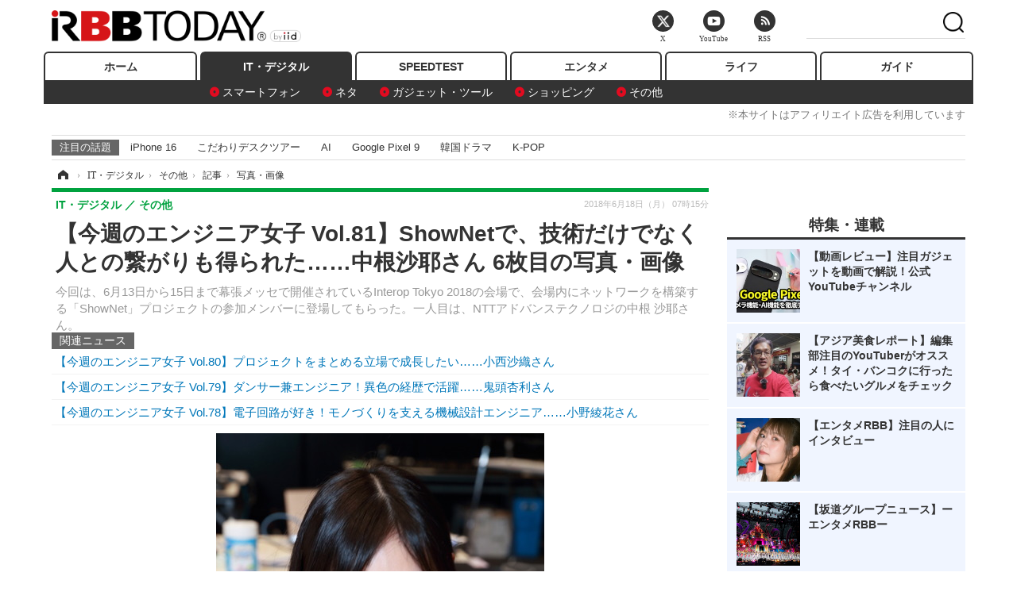

--- FILE ---
content_type: text/html; charset=utf-8
request_url: https://www.rbbtoday.com/article/img/2018/06/18/161343/603390.html
body_size: 12632
content:
<!doctype html>
<html lang="ja" prefix="og: http://ogp.me/ns#">
<head>
<meta charset="UTF-8">
<meta name="viewport" content="width=1170">
<meta property="fb:app_id" content="213710028647386">
<link rel="stylesheet" href="/base/css/a.css?__=2025061303">
<script type="text/javascript">
(function(w,k,v,k2,v2) {
  w[k]=v; w[k2]=v2;
  var val={}; val[k]=v; val[k2]=v2;
  (w.dataLayer=w.dataLayer||[]).push(val);
})(window, 'tpl_name', 'pages/image', 'tpl_page', 'image');
</script>
<script src="/base/scripts/jquery-2.1.3.min.js"></script>
<script type="text/javascript" async src="/base/scripts/a.min.js?__=2025061303"></script>




<!-- Facebook Pixel Code -->
<script>
!function(f,b,e,v,n,t,s){if(f.fbq)return;n=f.fbq=function(){n.callMethod?
n.callMethod.apply(n,arguments):n.queue.push(arguments)};if(!f._fbq)f._fbq=n;
n.push=n;n.loaded=!0;n.version='2.0';n.queue=[];t=b.createElement(e);t.async=!0;
t.src=v;s=b.getElementsByTagName(e)[0];s.parentNode.insertBefore(t,s)}(window,
document,'script','https://connect.facebook.net/en_US/fbevents.js');
fbq('init', '1665201680438262');
fbq('track', 'PageView');
</script>
<noscript><img height="1" width="1" style="display:none"
src="https://www.facebook.com/tr?id=1665201680438262&ev=PageView&noscript=1"
/></noscript>
<!-- DO NOT MODIFY -->
<!-- End Facebook Pixel Code -->




    <title>【今週のエンジニア女子 Vol.81】ShowNetで、技術だけでなく人との繋がりも得られた……中根沙耶さん 6枚目の写真・画像 | RBB TODAY</title>
  <meta name="keywords" content="【今週のエンジニア女子 Vol.81】ShowNetで、技術だけでなく人との繋がりも得られた……中根沙耶さん,画像,写真,ニュース,RBB TODAY">
  <meta name="description" content="今回は、6月13日から15日まで幕張メッセで開催されているInterop Tokyo 2018の会場で、会場内にネットワークを構築する「ShowNet」プロジェクトの参加メンバーに登場してもらった。一人目は、NTTアドバンステクノロジの中根 沙耶さん。  【今週のエンジニア女子 Vol.81】ShowNetで、技術だけでなく人との繋がりも得られた……中根沙耶さん 6枚目の写真・画像">
  <meta name="thumbnail" content="https://www.rbbtoday.com/imgs/ogp_f/603390.jpg">

    
        <meta name="twitter:title" content="【今週のエンジニア女子 Vol.81】ShowNetで、技術だけでなく人との繋がりも得られた……中根沙耶さん 6枚目の写真・画像 | RBB TODAY">
    <meta name="twitter:card" content="photo">
    <meta name="twitter:site" content="@RBBTODAY">
    <meta name="twitter:url" content="https://www.rbbtoday.com/article/img/2018/06/18/161343/603390.html">
    <meta name="twitter:image" content="https://www.rbbtoday.com/imgs/p/puvWSRmBT8ymJJcQc2fkhylO-UA3Q0JFREdG/603390.jpg">
  
    <meta property="og:title" content="【今週のエンジニア女子 Vol.81】ShowNetで、技術だけでなく人との繋がりも得られた……中根沙耶さん 6枚目の写真・画像 | RBB TODAY">
  <meta property="og:description" content="今回は、6月13日から15日まで幕張メッセで開催されているInterop Tokyo 2018の会場で、会場内にネットワークを構築する「ShowNet」プロジェクトの参加メンバーに登場してもらった。一人目は、NTTアドバンステクノロジの中根 沙耶さん。  【今週のエンジニア女子 Vol.81】ShowNetで、技術だけでなく人との繋がりも得られた……中根沙耶さん 6枚目の写真・画像">


<meta property="og:type" content="article">
<meta property="og:site_name" content="RBB TODAY">
<meta property="og:url" content="https://www.rbbtoday.com/article/img/2018/06/18/161343/603390.html">
<meta property="og:image" content="https://www.rbbtoday.com/imgs/ogp_f/603390.jpg">

<link rel="apple-touch-icon" sizes="76x76" href="/base/images/touch-icon-76.png">
<link rel="apple-touch-icon" sizes="120x120" href="/base/images/touch-icon-120.png">
<link rel="apple-touch-icon" sizes="152x152" href="/base/images/touch-icon-152.png">
<link rel="apple-touch-icon" sizes="180x180" href="/base/images/touch-icon-180.png">

<meta name='robots' content='max-image-preview:large' /><script>var dataLayer = dataLayer || [];dataLayer.push({'customCategory': 'digital','customSubCategory': 'others','customProvider': 'RBBTODAY','customAuthorId': '1','customAuthorName': 'RBB TODAY','customPrimaryGigaId': '4170','customPrimaryGigaName': '今週のエンジニア女子'});</script><meta name="cXenseParse:iid-articleid" content="161343">
<meta name="cXenseParse:iid-article-title" content="【今週のエンジニア女子 Vol.81】ShowNetで、技術だけでなく人との繋がりも得られた……中根沙耶さん">
<meta name="cXenseParse:iid-page-type" content="画像ページ">
<meta name="cXenseParse:iid-page-name" content="image">
<meta name="cXenseParse:iid-category" content="IT・デジタル">
<meta name="cXenseParse:iid-subcategory" content="その他">
<meta name="cXenseParse:iid-hidden-adsense" content="false">
<meta name="cXenseParse:iid-hidden-other-ad" content="false">
<meta name="cXenseParse:iid-giga-name" content="今週のエンジニア女子">
<meta name="cXenseParse:iid-giga-name" content="Interop Tokyo 2018">
<meta name="cXenseParse:iid-giga-name" content="IT・デジタルトピックス">
<meta name="cXenseParse:iid-giga-name" content="トップトピックス">
<meta name="cXenseParse:iid-article-type" content="通常記事">
<meta name="cXenseParse:iid-provider-name" content="RBB TODAY">
<meta name="cXenseParse:author" content="RBB TODAY">
<meta name="cXenseParse:recs:publishtime" content="2018-06-18T07:15:02+0900">
<meta name="cxenseparse:iid-publish-yyyy" content="2018">
<meta name="cxenseparse:iid-publish-yyyymm" content="201806">
<meta name="cxenseparse:iid-publish-yyyymmdddd" content="20180618">
<script async src="https://cdn.cxense.com/track_banners_init.js"></script>
<link rel="canonical" href="https://www.rbbtoday.com/article/img/2018/06/18/161343/603386.html">
<link rel="alternate" media="only screen and (max-width: 640px)" href="https://s.rbbtoday.com/article/img/2018/06/18/161343/603390.html">
<link rel="alternate" type="application/rss+xml" title="RSS" href="https://www.rbbtoday.com/rss20/index.rdf">

</head>

<body class="thm-page-arti-image page-cate--digital page-cate--digital-others page-subcate--others" data-nav="digital">
<noscript><iframe src="//www.googletagmanager.com/ns.html?id=GTM-W379ZD"
height="0" width="0" style="display:none;visibility:hidden"></iframe></noscript>
<script>
(function(w,d,s,l,i){w[l]=w[l]||[];w[l].push({'gtm.start':
new Date().getTime(),event:'gtm.js'});var f=d.getElementsByTagName(s)[0],
j=d.createElement(s),dl=l!='dataLayer'?'&l='+l:'';j.async=true;j.src=
'//www.googletagmanager.com/gtm.js?id='+i+dl;f.parentNode.insertBefore(j,f);
})(window,document,'script','dataLayer','GTM-W379ZD');
</script>

<header class="thm-header">
  <div class="header-wrapper cf">
<div class="header-logo">
  <a class="link" href="https://www.rbbtoday.com/" data-sub-title=""><img class="logo" src="/base/images/header-logo.2025061303.png" alt="RBB TODAY | ブロードバンド情報サイト"></a>
</div>
  </div>
<nav class="thm-nav global-nav js-global-nav"><ul class="nav-main-menu js-main-menu"><li class="item js-nav-home nav-home"><a class="link" href="/">ホーム</a><ul class="nav-sub-menu js-sub-menu"></ul><!-- /.nav-sub-menu --></li><!-- /.item --><li class="item js-nav-digital nav-digital"><a class="link" href="/category/digital/">IT・デジタル</a><ul class="nav-sub-menu js-sub-menu"><li class="sub-item"><a  class="link" href="/category/digital/mobilebiz/latest/">スマートフォン</a></li><li class="sub-item"><a  class="link" href="/category/digital/neta/latest/">ネタ</a></li><li class="sub-item"><a  class="link" href="/category/digital/gadget/latest/">ガジェット・ツール</a></li><li class="sub-item"><a  class="link" href="/category/digital/shopping/latest/">ショッピング</a></li><li class="sub-item"><a  class="link" href="/category/digital/others/latest/">その他</a></li></ul><!-- /.nav-sub-menu --></li><!-- /.item --><li class="item js-nav-speed nav-speed"><a class="link" href="https://speed.rbbtoday.com/" target="_blank" rel="noopener">SPEEDTEST</a></li><li class="item js-nav-entertainment nav-entertainment"><a class="link" href="/category/entertainment/">エンタメ</a><ul class="nav-sub-menu js-sub-menu"><li class="sub-item"><a  class="link" href="/category/entertainment/movie/latest/">映画・ドラマ</a></li><li class="sub-item"><a  class="link" href="/category/entertainment/korea/latest/">韓流・K-POP</a></li><li class="sub-item"><a  class="link" href="/category/entertainment/korea-entertainment/latest/">韓国・芸能</a></li><li class="sub-item"><a  class="link" href="/category/entertainment/music/latest/">音楽</a></li><li class="sub-item"><a  class="link" href="/category/entertainment/sports/latest/">スポーツ</a></li><li class="sub-item"><a  class="link" href="/category/entertainment/gravure/latest/">グラビア</a></li><li class="sub-item"><a  class="link" href="/category/entertainment/blog/latest/">ブログ</a></li><li class="sub-item"><a  class="link" href="/category/entertainment/shopping/latest/">ショッピング</a></li><li class="sub-item"><a  class="link" href="/category/entertainment/others/latest/">その他</a></li></ul><!-- /.nav-sub-menu --></li><!-- /.item --><li class="item js-nav-life nav-life"><a class="link" href="/category/life/">ライフ</a><ul class="nav-sub-menu js-sub-menu"><li class="sub-item"><a  class="link" href="/category/life/life-gourmet/latest/">グルメ</a></li><li class="sub-item"><a  class="link" href="/category/life/pet/latest/">ペット</a></li><li class="sub-item"><a  class="link" href="/category/life/shopping/latest/">ショッピング</a></li><li class="sub-item"><a  class="link" href="/category/life/others/latest/">その他</a></li></ul><!-- /.nav-sub-menu --></li><!-- /.item --><li class="item js-nav-guide nav-guide"><a class="link" href="/guide/">ガイド</a></li></ul><!-- /.nav-main-menu --></nav><!-- /.thm-nav --><div style="font-size: .95em; width: 96%; max-width: 1150px; margin:5px auto 0; color:#777; text-align: right;">※本サイトはアフィリエイト広告を利用しています</div>




<dl class="nav-giga cf ">
 <dt class="heading">注目の話題</dt>
 <dd class="keyword">
  <ul>
      <li class="item"><a class="link" href="https://www.rbbtoday.com/article/2024/09/22/223225.html"  target="_blank">iPhone 16</a></li>
      <li class="item"><a class="link" href="https://www.rbbtoday.com/special/4513/recent/" >こだわりデスクツアー</a></li>
      <li class="item"><a class="link" href="https://www.rbbtoday.com/special/2497/recent/"  target="_blank">AI</a></li>
      <li class="item"><a class="link" href="https://www.rbbtoday.com/article/2024/08/23/222587.html"  target="_blank">Google Pixel 9</a></li>
      <li class="item"><a class="link" href="https://www.rbbtoday.com/special/1600/recent/"  target="_blank">韓国ドラマ</a></li>
      <li class="item"><a class="link" href="https://www.rbbtoday.com/special/4579/recent/K-POP"  target="_blank">K-POP</a></li>
  </ul>
 </dd>
</dl>

<!-- global_nav -->
</header>

<div class="thm-body cf">
  <div class="breadcrumb">
<span id="breadcrumbTop"><a class="link" href="https://www.rbbtoday.com/"><span class="item icon icon-bc--home">ホーム</span></a></span>
<i class="separator icon icon-bc--arrow"> › </i>
<span id="BreadcrumbSecond">
  <a class="link" href="/category/digital/">
    <span class="item icon icon-bc--digital">IT・デジタル</span>
  </a>
</span>
<i class="separator icon icon-bc--arrow"> › </i>
<span id="BreadcrumbThird">
  <a class="link" href="/category/digital/others/latest/">
    <span class="item icon icon-bc--others">その他</span>
  </a>
</span>
<i class="separator icon icon-bc--arrow"> › </i>

    <span id="breadcrumbLast"><a class="link" href="/article/2018/06/18/161343.html"><span class="item icon icon-bc--article">記事</span></a></span>
    <i class="separator icon icon-bc--arrow"> › </i>

    <span class="item">写真・画像</span>
  </div>
  <main class="thm-main">
<header class="arti-header">
  <a href="/article/2018/06/18/161343.html?from=image-page-title" class="link-image-page-title">    <h1 class="head">【今週のエンジニア女子 Vol.81】ShowNetで、技術だけでなく人との繋がりも得られた……中根沙耶さん 6枚目の写真・画像</h1>
  </a>  <p class="arti-summary">今回は、6月13日から15日まで幕張メッセで開催されているInterop Tokyo 2018の会場で、会場内にネットワークを構築する「ShowNet」プロジェクトの参加メンバーに登場してもらった。一人目は、NTTアドバンステクノロジの中根 沙耶さん。</p>
  <div class="group">
    <span class="category-group-name">IT・デジタル</span>
    <span class="category-name">その他</span>
  </div>
  <div class="date">
    <time class="pubdate" itemprop="datePublished" datetime="2018-06-18T07:15:02+09:00">2018年6月18日（月） 07時15分</time>
  </div>
</header>


<section class="main-pickup pickup">
  <h2 class="caption">関連ニュース</h2>
  <ul class="pickup-list">
      <li class="item item--line"><a class="link" href="/article/2018/06/05/161045.html">【今週のエンジニア女子 Vol.80】プロジェクトをまとめる立場で成長したい……小西沙織さん<time class="date" datetime="2018-06-05T10:05:36+09:00"></time></a></li>
      <li class="item item--line"><a class="link" href="/article/2018/05/29/160879.html">【今週のエンジニア女子 Vol.79】ダンサー兼エンジニア！異色の経歴で活躍……鬼頭杏利さん<time class="date" datetime="2018-05-29T11:00:03+09:00"></time></a></li>
      <li class="item item--line"><a class="link" href="/article/2018/05/22/160704.html">【今週のエンジニア女子 Vol.78】電子回路が好き！モノづくりを支える機械設計エンジニア……小野綾花さん<time class="date" datetime="2018-05-22T08:46:38+09:00"></time></a></li>
  </ul><!-- /.pickup-list -->
</section><div class="arti-content arti-content--image">
  <div class="figure-area figure-area--zoom">
    <figure class="figure">
  
  <a class="link" href="/article/img/2018/06/18/161343/603391.html"><img class="image" src="/imgs/p/5Mv003Y5bG8YWlzdSjWJq4VMdEMsQ0JFREdG/603390.jpg" alt="【今週のエンジニア女子 Vol.81】ShowNetで、技術だけでなく人との繋がりも得られた……中根沙耶さん" width="413" height="620"></a>
      <figcaption class="figcaption">
        <span class="caption">【今週のエンジニア女子 Vol.81】ShowNetで、技術だけでなく人との繋がりも得られた……中根沙耶さん</span>
      </figcaption>
    </figure>
  </div>
  <div class="figure-pagination">
    <ul class="paging-list">
      <li class="item paging-prev"><a class="link icon icon--paging-prev" href="/article/img/2018/06/18/161343/603389.html">前の画像</a></li>
      <li class="item paging-next"><a class="link icon icon--paging-next" href="/article/img/2018/06/18/161343/603391.html">次の画像</a></li>
      <li class="item paging-back">
        <a class="link icon icon--paging-back" href="/article/2018/06/18/161343.html">この記事へ戻る
          <span class="count">6/7</span>
        </a>
      </li>
    </ul>
  </div>


</div>
<ul class="thumb-list cf">

  <li class="item">
    <a class="link" href="/article/img/2018/06/18/161343/603386.html">
      <img class="image" src="/imgs/p/0bAjJyffzYxYtm1NgnP1fE1PNkE4Q0JFREdG/603386.jpg" alt="【今週のエンジニア女子 Vol.81】ShowNetで、技術だけでなく人との繋がりも得られた……中根沙耶さん" width="120" height="120">
    </a>
  </li>

  <li class="item">
    <a class="link" href="/article/img/2018/06/18/161343/603385.html">
      <img class="image" src="/imgs/p/0bAjJyffzYxYtm1NgnP1fE1PNkE4Q0JFREdG/603385.jpg" alt="【今週のエンジニア女子 Vol.81】ShowNetで、技術だけでなく人との繋がりも得られた……中根沙耶さん" width="120" height="120">
    </a>
  </li>

  <li class="item">
    <a class="link" href="/article/img/2018/06/18/161343/603387.html">
      <img class="image" src="/imgs/p/0bAjJyffzYxYtm1NgnP1fE1PNkE4Q0JFREdG/603387.jpg" alt="【今週のエンジニア女子 Vol.81】ShowNetで、技術だけでなく人との繋がりも得られた……中根沙耶さん" width="120" height="120">
    </a>
  </li>

  <li class="item">
    <a class="link" href="/article/img/2018/06/18/161343/603388.html">
      <img class="image" src="/imgs/p/0bAjJyffzYxYtm1NgnP1fE1PNkE4Q0JFREdG/603388.jpg" alt="【今週のエンジニア女子 Vol.81】ShowNetで、技術だけでなく人との繋がりも得られた……中根沙耶さん" width="120" height="120">
    </a>
  </li>

  <li class="item">
    <a class="link" href="/article/img/2018/06/18/161343/603389.html">
      <img class="image" src="/imgs/p/0bAjJyffzYxYtm1NgnP1fE1PNkE4Q0JFREdG/603389.jpg" alt="【今週のエンジニア女子 Vol.81】ShowNetで、技術だけでなく人との繋がりも得られた……中根沙耶さん" width="120" height="120">
    </a>
  </li>

  <li class="item">
    <a class="link" href="/article/img/2018/06/18/161343/603390.html">
      <img class="image" src="/imgs/p/0bAjJyffzYxYtm1NgnP1fE1PNkE4Q0JFREdG/603390.jpg" alt="【今週のエンジニア女子 Vol.81】ShowNetで、技術だけでなく人との繋がりも得られた……中根沙耶さん" width="120" height="120">
    </a>
  </li>

  <li class="item">
    <a class="link" href="/article/img/2018/06/18/161343/603391.html">
      <img class="image" src="/imgs/p/0bAjJyffzYxYtm1NgnP1fE1PNkE4Q0JFREdG/603391.jpg" alt="【今週のエンジニア女子 Vol.81】ShowNetで、技術だけでなく人との繋がりも得られた……中根沙耶さん" width="120" height="120">
    </a>
  </li>
</ul>


<script class="recruitment-box-updater"
    data-instance-id="box1"
    data-limit="6"
    data-start="1"
    src="/base/scripts/recruitmentBoxUpdater.js?2025072801"
    data-api-url="https://recruitbox.media.iid.jp/sites/rbbtoday.com.json">
</script>

<section class="main-pickup">
  <h2 class="caption">編集部おすすめの記事</h2>
  <ul class="pickup-list cf">


    <li class="item item--box item--cate-digital item--cate-digital-others item--subcate-others"><a class="link" href="/article/2018/06/05/161045.html?pickup_list_click1=true">
      <article class="pickup-content">
        <img class="figure" src="/imgs/square_large/602454.jpg" alt="【今週のエンジニア女子 Vol.80】プロジェクトをまとめる立場で成長したい……小西沙織さん 画像" width="140" height="140">
        <span class="figcaption">【今週のエンジニア女子 Vol.80】プロジェクトをまとめる立場で成長したい……小西沙織さん<time class="date" datetime="2018-06-05T10:05:36+09:00">2018.6.5(火) 10:05</time></span>
      </article>
    </a></li>

    <li class="item item--box item--cate-digital item--cate-digital-others item--subcate-others"><a class="link" href="/article/2018/05/29/160879.html?pickup_list_click2=true">
      <article class="pickup-content">
        <img class="figure" src="/imgs/square_large/601708.jpg" alt="【今週のエンジニア女子 Vol.79】ダンサー兼エンジニア！異色の経歴で活躍……鬼頭杏利さん 画像" width="140" height="140">
        <span class="figcaption">【今週のエンジニア女子 Vol.79】ダンサー兼エンジニア！異色の経歴で活躍……鬼頭杏利さん<time class="date" datetime="2018-05-29T11:00:03+09:00">2018.5.29(火) 11:00</time></span>
      </article>
    </a></li>

    <li class="item item--box item--cate-digital item--cate-digital-others item--subcate-others"><a class="link" href="/article/2018/05/22/160704.html?pickup_list_click3=true">
      <article class="pickup-content">
        <img class="figure" src="/imgs/square_large/601125.jpg" alt="【今週のエンジニア女子 Vol.78】電子回路が好き！モノづくりを支える機械設計エンジニア……小野綾花さん 画像" width="140" height="140">
        <span class="figcaption">【今週のエンジニア女子 Vol.78】電子回路が好き！モノづくりを支える機械設計エンジニア……小野綾花さん<time class="date" datetime="2018-05-22T08:46:38+09:00">2018.5.22(火) 8:46</time></span>
      </article>
    </a></li>

    <li class="item item--box item--cate-digital item--cate-digital-others item--subcate-others"><a class="link" href="/article/2018/04/18/159870.html?pickup_list_click4=true">
      <article class="pickup-content">
        <img class="figure" src="/imgs/square_large/597702.jpg" alt="【今週のエンジニア女子 Vol.77】ネットワーク構築に感じるやりがい……関口靖子さん 画像" width="140" height="140">
        <span class="figcaption">【今週のエンジニア女子 Vol.77】ネットワーク構築に感じるやりがい……関口靖子さん<time class="date" datetime="2018-04-18T10:10:30+09:00">2018.4.18(水) 10:10</time></span>
      </article>
    </a></li>
  </ul>
  <ul class="pickup-list">
    <li class="item item--line item--cate-digital item--cate-digital-hardware item--subcate-hardware"><a class="link" href="/article/2018/04/02/159458.html">凹凸感が楽しい、新しい印刷技術！カシオの“2.5D”プリンタを体験してきた<time class="date" datetime="2018-04-02T11:56:52+09:00">2018.4.2(月) 11:56</time></a></li>
    <li class="item item--line item--cate-digital item--cate-digital-hardware item--subcate-hardware"><a class="link" href="/article/2018/03/20/159109.html">ダイソン「V10」は日本のユーザー目線で開発されたコードレスクリーナーだった<time class="date" datetime="2018-03-20T20:00:03+09:00">2018.3.20(火) 20:00</time></a></li>
    <li class="item item--line item--cate-digital item--cate-digital-others item--subcate-others"><a class="link" href="/article/2018/03/07/158757.html">【今週のエンジニア女子 Vol.76】偶然触れたプログラミングにハマって……安藤絵梨子さん<time class="date" datetime="2018-03-07T17:30:03+09:00">2018.3.7(水) 17:30</time></a></li>
    <li class="item item--line item--cate-digital item--cate-digital-others item--subcate-others"><a class="link" href="/article/2018/02/15/158218.html">【今週のエンジニア女子 Vol.75】自分から提案できるエンジニアに……戸塚理紗さん<time class="date" datetime="2018-02-15T19:18:44+09:00">2018.2.15(木) 19:18</time></a></li>
  </ul>
</section>

<section class="main-feature">
  <h2 class="caption">特集</h2>
  <div class="feature-group">
    <h3 class="feature-title"><a class="link" href="/special/4170/recent/%E4%BB%8A%E9%80%B1%E3%81%AE%E3%82%A8%E3%83%B3%E3%82%B8%E3%83%8B%E3%82%A2%E5%A5%B3%E5%AD%90">今週のエンジニア女子</a></h3>
    <ul class="feature-list cf">

      <li class="item item--main item--cate-digital item--cate-digital-others item--subcate-others"><a class="link" href="/article/2025/08/29/235742.html">
        <article class="feature-content">
          <img class="figure" src="/imgs/p/80QnbhSu7Qc8HqNqhlkEqilOSkHtQ0JFREdG/942163.jpg" alt="【エンジニア女子】 ユーザーの感想や意見を聞く度に感じるやりがい！アマチュア無線のソフト開発で活躍の利根川柚葉さん" width="260" height="173">
          <span class="figcaption">
            <span class="title">【エンジニア女子】 ユーザーの感想や意見を聞く度に感じるやりがい！アマチュア無線のソフト開発で活躍の利根川柚葉さん</span>
            <time class="date" datetime="2025-08-29T15:42:47+09:00">2025年8月29日</time>
            <p class="lead">アマチュア無線ソフト開発に携わる新人エンジニアで、ユーザー…</p>
          </span>
        </article>
      </a></li>

      <li class="item item--sub item--cate-digital item--cate-digital-others item--subcate-others"><a class="link" href="/article/2025/07/29/234087.html">
        <article class="feature-content">
          <img class="figure" src="/imgs/p/80QnbhSu7Qc8HqNqhlkEqilOSkHtQ0JFREdG/932427.jpg" alt="【エンジニア女子】誰かの「道」を作ることに魅力を感じエンジニアに！…生方桜子さん" width="260" height="173">
          <span class="figcaption">
            <span class="title">【エンジニア女子】誰かの「道」を作ることに魅力を感じエンジニアに！…生方桜子さん</span>
            <time class="date" datetime="2025-07-29T17:28:10+09:00">2025年7月29日</time>
          </span>
        </article>
      </a></li>

      <li class="item item--sub item--cate-digital item--cate-digital-others item--subcate-others"><a class="link" href="/article/2025/05/16/229930.html">
        <article class="feature-content">
          <img class="figure" src="/imgs/p/80QnbhSu7Qc8HqNqhlkEqilOSkHtQ0JFREdG/909324.png" alt="【エンジニア女子】女性のエンジニア転職は8割が収入アップ！転職者の96%が高い満足度を実感" width="260" height="173">
          <span class="figcaption">
            <span class="title">【エンジニア女子】女性のエンジニア転職は8割が収入アップ！転職者の96%が高い満足度を実感</span>
            <time class="date" datetime="2025-05-16T12:46:33+09:00">2025年5月16日</time>
          </span>
        </article>
      </a></li>
    </ul>
  </div>
  <div class="feature-group">
    <h3 class="feature-title"><a class="link" href="/special/4489/recent/Interop+Tokyo+2018">Interop Tokyo 2018</a></h3>
    <ul class="feature-list cf">

      <li class="item item--main item--cate-digital item--cate-digital-mobilebiz item--subcate-mobilebiz"><a class="link" href="/article/2018/06/20/161395.html">
        <article class="feature-content">
          <img class="figure" src="/imgs/p/80QnbhSu7Qc8HqNqhlkEqilOSkHtQ0JFREdG/603270.jpg" alt="【Interop Tokyo 2018】ラジオはSNSでシェアする時代！「危機感は持っていない」とradiko.jp" width="260" height="173">
          <span class="figcaption">
            <span class="title">【Interop Tokyo 2018】ラジオはSNSでシェアする時代！「危機感は持っていない」とradiko.jp</span>
            <time class="date" datetime="2018-06-20T07:12:10+09:00">2018年6月20日</time>
            <p class="lead">radikoは6月13日、幕張メッセで開催中の「Interop Tokyo 2018」…</p>
          </span>
        </article>
      </a></li>

      <li class="item item--sub item--cate-digital item--cate-digital-enterprise item--subcate-enterprise"><a class="link" href="/article/2018/06/20/161394.html">
        <article class="feature-content">
          <img class="figure" src="/imgs/p/80QnbhSu7Qc8HqNqhlkEqilOSkHtQ0JFREdG/603506.jpg" alt="【Interop Tokyo 2018】100年に一度の変革期にデンソーが取り組むシリコンバレー型ものづくり" width="260" height="173">
          <span class="figcaption">
            <span class="title">【Interop Tokyo 2018】100年に一度の変革期にデンソーが取り組むシリコンバレー型ものづくり</span>
            <time class="date" datetime="2018-06-20T07:10:28+09:00">2018年6月20日</time>
          </span>
        </article>
      </a></li>

      <li class="item item--sub item--cate-digital item--cate-digital-enterprise item--subcate-enterprise"><a class="link" href="/article/2018/06/18/161358.html">
        <article class="feature-content">
          <img class="figure" src="/imgs/p/80QnbhSu7Qc8HqNqhlkEqilOSkHtQ0JFREdG/603356.jpg" alt="【Interop Tokyo 2018】IT化する放送局に不可欠……正確な時刻同期を担保するセイコーの「タイムサーバー」" width="260" height="173">
          <span class="figcaption">
            <span class="title">【Interop Tokyo 2018】IT化する放送局に不可欠……正確な時刻同期を担保するセイコーの「タイムサーバー」</span>
            <time class="date" datetime="2018-06-18T17:09:04+09:00">2018年6月18日</time>
          </span>
        </article>
      </a></li>
    </ul>
  </div>
  <div class="feature-group">
    <h3 class="feature-title"><a class="link" href="/special/3313/recent/IT%E3%83%BB%E3%83%87%E3%82%B8%E3%82%BF%E3%83%AB%E3%83%88%E3%83%94%E3%83%83%E3%82%AF%E3%82%B9">IT・デジタルトピックス</a></h3>
    <ul class="feature-list cf">

      <li class="item item--main item--cate-digital item--cate-digital-others item--subcate-others"><a class="link" href="/article/2025/12/01/240326.html">
        <article class="feature-content">
          <img class="figure" src="/imgs/p/80QnbhSu7Qc8HqNqhlkEqilOSkHtQ0JFREdG/968840.jpg" alt="【Amazonブラックフライデー】本日最終日！セールは今夜23:59まで" width="260" height="173">
          <span class="figcaption">
            <span class="title">【Amazonブラックフライデー】本日最終日！セールは今夜23:59まで</span>
            <time class="date" datetime="2025-12-01T19:05:18+09:00">2025年12月1日</time>
            <p class="lead">本日23:59までAmazonブラックフライデー開催中、対象商品が特別…</p>
          </span>
        </article>
      </a></li>

      <li class="item item--sub item--cate-digital item--cate-digital-mobilebiz item--subcate-mobilebiz"><a class="link" href="/article/2025/11/25/240052.html">
        <article class="feature-content">
          <img class="figure" src="/imgs/p/80QnbhSu7Qc8HqNqhlkEqilOSkHtQ0JFREdG/967087.png" alt="にこスマ、2025年10月の中古スマホ販売数ランキングを発表！iPhone SE（第3世代）が5ヶ月連続1位、iPhone 13が過去最高タイの2位に" width="260" height="173">
          <span class="figcaption">
            <span class="title">にこスマ、2025年10月の中古スマホ販売数ランキングを発表！iPhone SE（第3世代）が5ヶ月連続1位、iPhone 13が過去最高タイの2位に</span>
            <time class="date" datetime="2025-11-25T17:24:19+09:00">2025年11月25日</time>
          </span>
        </article>
      </a></li>

      <li class="item item--sub item--cate-digital item--cate-digital-mobilebiz item--subcate-mobilebiz"><a class="link" href="/article/2025/11/21/239941.html">
        <article class="feature-content">
          <img class="figure" src="/imgs/p/80QnbhSu7Qc8HqNqhlkEqilOSkHtQ0JFREdG/966233.jpg" alt="【Amazonブラックフライデー】PS5本体＆人気ソフトセットがお買い得！「龍が如く8」や「みんなのGOLF WORLD」などがラインナップ" width="260" height="173">
          <span class="figcaption">
            <span class="title">【Amazonブラックフライデー】PS5本体＆人気ソフトセットがお買い得！「龍が如く8」や「みんなのGOLF WORLD」などがラインナップ</span>
            <time class="date" datetime="2025-11-21T20:48:35+09:00">2025年11月21日</time>
          </span>
        </article>
      </a></li>
    </ul>
  </div>
  <div class="feature-group">
    <h3 class="feature-title"><a class="link" href="/special/3309/recent/%E3%83%88%E3%83%83%E3%83%97%E3%83%88%E3%83%94%E3%83%83%E3%82%AF%E3%82%B9">トップトピックス</a></h3>
    <ul class="feature-list cf">

      <li class="item item--main item--cate-life item--cate-life-life-gourmet item--subcate-life-gourmet"><a class="link" href="/article/2025/12/02/240384.html">
        <article class="feature-content">
          <img class="figure" src="/imgs/p/80QnbhSu7Qc8HqNqhlkEqilOSkHtQ0JFREdG/969127.jpg" alt="“相撲体験”ができるレストランが京都でオープン！ちゃんこ鍋と力士によるパフォーマンスを満喫" width="260" height="173">
          <span class="figcaption">
            <span class="title">“相撲体験”ができるレストランが京都でオープン！ちゃんこ鍋と力士によるパフォーマンスを満喫</span>
            <time class="date" datetime="2025-12-02T18:35:01+09:00">2025年12月2日</time>
            <p class="lead">京都に伝統と体験を融合した相撲エンタメ施設「京都相撲部屋」…</p>
          </span>
        </article>
      </a></li>

      <li class="item item--sub item--cate-entertainment item--cate-entertainment-gravure item--subcate-gravure"><a class="link" href="/article/2025/12/02/240382.html">
        <article class="feature-content">
          <img class="figure" src="/imgs/p/80QnbhSu7Qc8HqNqhlkEqilOSkHtQ0JFREdG/969132.jpg" alt="35歳・高橋凛、大人の色気が漂うグラビア！ランジェリーまとって“圧巻バスト”披露" width="260" height="173">
          <span class="figcaption">
            <span class="title">35歳・高橋凛、大人の色気が漂うグラビア！ランジェリーまとって“圧巻バスト”披露</span>
            <time class="date" datetime="2025-12-02T17:51:45+09:00">2025年12月2日</time>
          </span>
        </article>
      </a></li>

      <li class="item item--sub item--cate-entertainment item--cate-entertainment-others item--subcate-others"><a class="link" href="/article/2025/12/02/240378.html">
        <article class="feature-content">
          <img class="figure" src="/imgs/p/80QnbhSu7Qc8HqNqhlkEqilOSkHtQ0JFREdG/969217.jpg" alt="エイベックス松浦勝人会長、浜崎あゆみ上海公演中止にSNSで言及" width="260" height="173">
          <span class="figcaption">
            <span class="title">エイベックス松浦勝人会長、浜崎あゆみ上海公演中止にSNSで言及</span>
            <time class="date" datetime="2025-12-02T17:21:15+09:00">2025年12月2日</time>
          </span>
        </article>
      </a></li>
    </ul>
  </div>
</section>

<section class="main-feature linkbox">
  <div class="feature-group">
  <h2 class="caption">ピックアップ</h2>
  <ul class="feature-list cf">

      <li class="item item--sub"><a class="link" href="https://www.rbbtoday.com/special/1766/recent/"  target="_blank" >
        <article class="feature-content">

          <img class="figure" src="/imgs/p/80QnbhSu7Qc8HqNqhlkEqilOSkHtQ0JFREdG/525439.jpg" alt="【特集】インタビュー" width="260" height="173">
          <span class="figcaption">
            <span class="title">【特集】インタビュー</span>
           </span>
        </article>
      </a></li>
      <li class="item item--sub"><a class="link" href="/special/4170/recent/%E3%82%A8%E3%83%B3%E3%82%B8%E3%83%8B%E3%82%A2%E5%A5%B3%E5%AD%90"  target="_blank" >
        <article class="feature-content">

          <img class="figure" src="/imgs/p/80QnbhSu7Qc8HqNqhlkEqilOSkHtQ0JFREdG/511972.jpg" alt="連載・今週のエンジニア女子" width="260" height="173">
          <span class="figcaption">
            <span class="title">連載・今週のエンジニア女子</span>
           </span>
        </article>
      </a></li>
      <li class="item item--sub"><a class="link" href="/special/4264/recent/%E8%BF%91%E6%9C%AA%E6%9D%A5%EF%BC%81%E3%82%B9%E3%83%9E%E3%83%BC%E3%83%88%E3%83%AD%E3%83%83%E3%82%AF%E3%81%AE%E4%B8%96%E7%95%8C"  target="_blank" >
        <article class="feature-content">

          <img class="figure" src="/imgs/p/80QnbhSu7Qc8HqNqhlkEqilOSkHtQ0JFREdG/515384.jpg" alt="【特集】近未来！スマートロックの世界" width="260" height="173">
          <span class="figcaption">
            <span class="title">【特集】近未来！スマートロックの世界</span>
           </span>
        </article>
      </a></li>
  </ul>
  </div>
</section>

<section class="main-ranking">
  <h3 class="caption">IT・デジタル アクセスランキング</h3>
  <ol class="ranking-list">

    <li class="item item--cate-digital item--cate-digital-others item--subcate-others rank rank--first">
    <a class="link" href="/article/2017/08/07/153695.html">
      <article class="ranking-content">
        <img class="figure" src="/imgs/img_related_m/572678.jpg" alt="【今週のエンジニア女子 Vol.60】設計や思想など言語に限らない知識を増やしたい……横山紗希さん" width="260" height="173">
        <h4 class="figcaption">【今週のエンジニア女子 Vol.60】設計や思想など言語に限らない知識を増やしたい……横山紗希さん<time class="date" datetime="2017-08-07T16:16:26+09:00">2017年8月7日 16:16</time></h4>
      </article>
    </a></li>

    <li class="item item--cate-digital item--cate-digital-mobilebiz item--subcate-mobilebiz rank rank--second">
    <a class="link" href="/article/2015/11/02/136676.html">
      <article class="ranking-content">
        <img class="figure" src="/imgs/img_related_m/493101.jpg" alt="誰でも加害者に！ 危険な“歩きスマホ”…TCA×JR東日本で啓発キャンペーン" width="260" height="173">
        <h4 class="figcaption">誰でも加害者に！ 危険な“歩きスマホ”…TCA×JR東日本で啓発キャンペーン<time class="date" datetime="2015-11-02T19:00:05+09:00">2015年11月2日 19:00</time></h4>
      </article>
    </a></li>

    <li class="item item--cate-digital item--cate-digital-mobilebiz item--subcate-mobilebiz rank rank--third">
    <a class="link" href="/article/2019/11/05/174445.html">
      <article class="ranking-content">
        <img class="figure" src="/imgs/img_related_m/651994.jpg" alt="星空も撮影可能な「Google Pixel 4」、そのポイントを改めてチェック" width="260" height="173">
        <h4 class="figcaption">星空も撮影可能な「Google Pixel 4」、そのポイントを改めてチェック<time class="date" datetime="2019-11-05T11:30:04+09:00">2019年11月5日 11:30</time></h4>
      </article>
    </a></li>
    <li class="item item--cate-digital item--cate-digital-neta item--subcate-neta rank">
    <a class="link" href="/article/2018/11/05/164933.html">
      <article class="ranking-content">
        <h4 class="title">画面に突然「おめでとうございます！」と表示されたら…当選詐欺のしくみと対策<time class="date" datetime="2018-11-05T09:59:51+09:00">2018年11月5日 9:59</time></h4>
      </article>
    </a></li>
    <li class="item item--cate-digital item--cate-digital-others item--subcate-others rank">
    <a class="link" href="/article/2005/11/08/25587.html">
      <article class="ranking-content">
        <h4 class="title">【WPC 2005】コンパニオン写真集 Part.1<time class="date" datetime="2005-11-08T23:46:54+09:00">2005年11月8日 23:46</time></h4>
      </article>
    </a></li>
    <li class="item item--cate-digital item--cate-digital-mobilebiz item--subcate-mobilebiz rank">
    <a class="link" href="/article/2016/05/03/141795.html">
      <article class="ranking-content">
        <h4 class="title">CPUガチャ、大阪のパソコンショップで設置開始！<time class="date" datetime="2016-05-03T21:54:17+09:00">2016年5月3日 21:54</time></h4>
      </article>
    </a></li>
    <li class="item item--cate-digital item--cate-digital-security item--subcate-security rank">
    <a class="link" href="/article/2016/11/11/146911.html">
      <article class="ranking-content">
        <h4 class="title">海外では当たり前!?爆破テロ対策となりうる防爆ゴミ箱<time class="date" datetime="2016-11-11T12:15:07+09:00">2016年11月11日 12:15</time></h4>
      </article>
    </a></li>
    <li class="item item--cate-digital item--cate-digital-others item--subcate-others rank">
    <a class="link" href="/article/2024/12/02/224882.html">
      <article class="ranking-content">
        <h4 class="title">大学の授業で「ものづくり」実感しSEへ！顧客のシステム開発を担う……高藤このはさん<time class="date" datetime="2024-12-02T22:11:13+09:00">2024年12月2日 22:11</time></h4>
      </article>
    </a></li>
    <li class="item item--cate-digital item--cate-digital-neta item--subcate-neta rank">
    <a class="link" href="/article/2020/07/20/180633.html">
      <article class="ranking-content">
        <h4 class="title">タッチパネルのストレスから解放！くら寿司の「スマホで注文」を体験してきた<time class="date" datetime="2020-07-20T20:06:44+09:00">2020年7月20日 20:06</time></h4>
      </article>
    </a></li>
    <li class="item item--cate-digital item--cate-digital-mobilebiz item--subcate-mobilebiz rank">
    <a class="link" href="/article/2025/11/25/240052.html">
      <article class="ranking-content">
        <h4 class="title">にこスマ、2025年10月の中古スマホ販売数ランキングを発表！iPhone SE（第3世代）が5ヶ月連続1位、iPhone 13が過去最高タイの2位に<time class="date" datetime="2025-11-25T17:24:19+09:00">2025年11月25日 17:24</time></h4>
      </article>
    </a></li>
  </ol>
  <p class="more"><a class="link" href="/article/ranking/">
    <span class="inner">アクセスランキングをもっと見る</span>
  </a></p>
</section>


<script src="https://one.adingo.jp/tag/rbbtoday/bc13520a-743a-4c1e-a172-ed754bb92a92.js"></script>

  </main>
  <aside class="thm-aside">




<script type="text/x-handlebars-template" id="box-pickup-list-692ecd7346cbb">
{{#*inline &quot;li&quot;}}
&lt;li class=&quot;item&quot;&gt;
  &lt;a class=&quot;link&quot; href=&quot;{{link}}&quot; target=&quot;{{target}}&quot; rel=&quot;{{rel}}&quot;&gt;
    &lt;article class=&quot;side-content&quot;&gt;
      {{#if image_url}}
      &lt;img class=&quot;figure&quot; src=&quot;{{image_url}}&quot; alt=&quot;&quot; width=&quot;{{width}}&quot; height=&quot;{{height}}&quot;&gt;
      {{/if}}
      &lt;span class=&quot;figcaption&quot;&gt;
      &lt;span class=&quot;title&quot;&gt;{{{link_text}}}&lt;/span&gt;
{{#if attributes.subtext}}
      &lt;p class=&quot;caption&quot;&gt;{{{attributes.subtext}}}&lt;/p&gt;
{{/if}}
    &lt;/span&gt;
    &lt;/article&gt;
  &lt;/a&gt;
&lt;/li&gt;
{{/inline}}

&lt;h2 class=&quot;caption&quot;&gt;&lt;span class=&quot;inner&quot;&gt;特集・連載&lt;/span&gt;&lt;/h2&gt;
&lt;ul class=&quot;pickup-list&quot;&gt;
{{#each items}}
{{&gt; li}}
{{/each}}
&lt;/ul&gt;
</script>
<section class="sidebox sidebox-pickup special"
        data-link-label="特集・連載" data-max-link="5"
        data-template-id="box-pickup-list-692ecd7346cbb" data-image-path="/square_large"
        data-no-image="" data-with-image="yes"
        data-highlight-image-path=""
        data-with-subtext="yes"></section>
<section class="sidebox sidebox-news">
  <h2 class="caption"><span class="inner">最新ニュース</span></h2>
  <ul class="news-list">

<li class="item item--highlight">
  <a class="link" href="/article/2025/12/02/240385.html"><article class="side-content">
    <img class="figure" src="/imgs/p/ZVQDFTN5UqxVE2Ad94_CpClOJkGwQ0JFREdG/969247.jpg" alt="“誕生日”に突然この世を去ってから約10カ月…キム・スヒョンの疑惑、いまだに両者の主張が真っ向から対立中 画像" width="360" height="240">
    <span class="figcaption">“誕生日”に突然この世を去ってから約10カ月…キム・スヒョンの疑惑、いまだに両者の主張が真っ向から対立中</span>
  </article></a>
</li>

<li class="item">
  <a class="link" href="/article/2025/12/02/240384.html"><article class="side-content">
    <img class="figure" src="/imgs/p/K1b6_Il35dGfahQhrBXkj01PNkE4QkJFREdG/969127.jpg" alt="“相撲体験”ができるレストランが京都でオープン！ちゃんこ鍋と力士によるパフォーマンスを満喫 画像" width="120" height="120">
    <span class="figcaption">“相撲体験”ができるレストランが京都でオープン！ちゃんこ鍋と力士によるパフォーマンスを満喫</span>
  </article></a>
</li>

<li class="item">
  <a class="link" href="/article/2025/12/02/240383.html"><article class="side-content">
    <img class="figure" src="/imgs/p/K1b6_Il35dGfahQhrBXkj01PNkE4QkJFREdG/969242.jpg" alt="「きつねダンス可愛すぎ！」！MADEIN S・マシロ＆セリナ、しっぽ付きユニフォーム姿にファン悶絶【PHOTO】 画像" width="120" height="120">
    <span class="figcaption">「きつねダンス可愛すぎ！」！MADEIN S・マシロ＆セリナ、しっぽ付きユニフォーム姿にファン悶絶【PHOTO】</span>
  </article></a>
</li>

<li class="item">
  <a class="link" href="/article/2025/12/02/240382.html"><article class="side-content">
    <img class="figure" src="/imgs/p/K1b6_Il35dGfahQhrBXkj01PNkE4QkJFREdG/969132.jpg" alt="35歳・高橋凛、大人の色気が漂うグラビア！ランジェリーまとって“圧巻バスト”披露 画像" width="120" height="120">
    <span class="figcaption">35歳・高橋凛、大人の色気が漂うグラビア！ランジェリーまとって“圧巻バスト”披露</span>
  </article></a>
</li>

<li class="item">
  <a class="link" href="/article/2025/12/02/240381.html"><article class="side-content">
    <img class="figure" src="/imgs/p/K1b6_Il35dGfahQhrBXkj01PNkE4QkJFREdG/969237.jpg" alt="第5世代“ビジュアルクイーン”候補と話題のiznaバン・ジミン、透明感あふれる美貌を披露【PHOTO】 画像" width="120" height="120">
    <span class="figcaption">第5世代“ビジュアルクイーン”候補と話題のiznaバン・ジミン、透明感あふれる美貌を披露【PHOTO】</span>
  </article></a>
</li>
  </ul>
  <a class="more" href="/article/"><span class="circle-arrow">最新ニュースをもっと見る</span></a>
</section>


<script class="recruitment-box-updater"
    data-instance-id="box2"
    data-limit="4"
    data-start="1"
    src="/base/scripts/recruitmentBoxUpdater.js?2025072801"
    data-api-url="https://recruitbox.media.iid.jp/sites/rbbtoday.com.json">
</script>



<section class="sidebox sidebox-pickup release prtimes2-today ">
  <h2 class="caption">
    <span class="inner">新着リリース一覧</span>
    <img src="https://www.rbbtoday.com/base/images/press_release_provider-prtimes2-today.png" alt="PR TIMES" class="logo">
  </h2>
  <ul class="pickup-list">
    <li class="item">
      <a class="link" href="https://www.rbbtoday.com/release/prtimes2-today/20251202/1166228.html"><article class="side-content">
        <img class="figure" src="/base/images/noimage.png" alt="no_image">
        <span class="figcaption">
          <span class="title">デル・テクノロジーズ、「Dell Technologies Insights Japan 2025」の調査結果を発表</span>
        </span>
      </article></a>
    </li>
  </ul>
  <a class="more" href="/release/prtimes2-today/"><span class="circle-arrow">リリース一覧をもっと見る</span></a>
</section>


  </aside>
</div>
<div class="thm-footer">
<!-- ========== footer navi components ========== -->
  <div class="footer-nav">
    <section class="footer-nav-wrapper inner">
      <h2 class="footer-logo"><a class="link" href="/"><img class="logo" src="/base/images/header-logo.png" alt=""></a></h2>

<!-- ========== footer site map components ========== -->
      <nav class="footer-sitemap">
        <ul class="sitemap-list cf">

         <li class="item item--nav-digital"><a class="link" href="/category/digital/">IT・デジタル</a>
            <ul class="sitemap-sub-list">
              
                              <li class="sub-item"><a class="link" href="/category/digital/mobilebiz/latest/">スマートフォン</a></li>
                              <li class="sub-item"><a class="link" href="/category/digital/neta/latest/">ネタ</a></li>
                              <li class="sub-item"><a class="link" href="/category/digital/gadget/latest/">ガジェット・ツール</a></li>
                              <li class="sub-item"><a class="link" href="/category/digital/shopping/latest/">ショッピング</a></li>
                              <li class="sub-item"><a class="link" href="/category/digital/others/latest/">その他</a></li>
                          </ul><!-- /.sitemap-sub-list -->
         </li>
          <li class="item item--nav-speed"><a class="link" href="https://speed.rbbtoday.com/" target="_blank" rel="noopener">SPEEDTEST</a></li>
          <li class="item item--nav-entertainment"><a class="link" href="/category/entertainment/">エンタメ</a>
            <ul class="sitemap-sub-list">
              
                              <li class="sub-item"><a class="link" href="/category/entertainment/movie/latest/">映画・ドラマ</a></li>
                              <li class="sub-item"><a class="link" href="/category/entertainment/korea/latest/">韓流・K-POP</a></li>
                              <li class="sub-item"><a class="link" href="/category/entertainment/korea-entertainment/latest/">韓国・芸能</a></li>
                              <li class="sub-item"><a class="link" href="/category/entertainment/music/latest/">音楽</a></li>
                              <li class="sub-item"><a class="link" href="/category/entertainment/sports/latest/">スポーツ</a></li>
                              <li class="sub-item"><a class="link" href="/category/entertainment/gravure/latest/">グラビア</a></li>
                              <li class="sub-item"><a class="link" href="/category/entertainment/blog/latest/">ブログ</a></li>
                              <li class="sub-item"><a class="link" href="/category/entertainment/shopping/latest/">ショッピング</a></li>
                              <li class="sub-item"><a class="link" href="/category/entertainment/others/latest/">その他</a></li>
                          </ul><!-- /.sitemap-sub-list -->           
         </li>
         <li class="item item--nav-life"><a class="link" href="/category/life/">ライフ</a>
            <ul class="sitemap-sub-list">
              
                              <li class="sub-item"><a class="link" href="/category/life/life-gourmet/latest/">グルメ</a></li>
                              <li class="sub-item"><a class="link" href="/category/life/pet/latest/">ペット</a></li>
                              <li class="sub-item"><a class="link" href="/category/life/shopping/latest/">ショッピング</a></li>
                              <li class="sub-item"><a class="link" href="/category/life/others/latest/">その他</a></li>
                          </ul><!-- /.sitemap-sub-list -->
         </li>
         <li class="item item--nav-life"><a class="link" href="/category/guide/">ガイド</a>
            <ul class="sitemap-sub-list">
              
                              <li class="sub-item"><a class="link" href="/category/guide/internet-network/latest/">インターネット回線</a></li>
                              <li class="sub-item"><a class="link" href="/category/guide/streaming-service/latest/">動画配信サービス</a></li>
                              <li class="sub-item"><a class="link" href="/category/guide/smart-phone/latest/">スマートフォン</a></li>
                          </ul><!-- /.sitemap-sub-list -->
         </li>

        </ul><!-- /.sitemap-list -->

        <ul class="sitemap-list pr cf">
          <li class="item item--nav-s"><a class="link" href="/release/prtimes2-today/">PR TIMES</a></li>
          <li class="item item--nav-s"><a class="link" href="/pages/ad/atpress.html">@Press</a></li>
          <li class="item item--nav-s"><a class="link" href="/release/dreamnews/">DreamNews</a></li>
          <li class="item item--nav-l"><a class="link" href="/release/kyodonews_kokunai/">共同通信PRワイヤー(国内)</a></li>
          <li class="item item--nav-l"><a class="link" href="/release/kyodonews_kaigai/">共同通信PRワイヤー(海外)</a></li>
        </ul><!-- /.sitemap-list -->
      </nav><!-- /.footer-sitemap -->
<!-- ========== footer site map components ========== -->

<!-- ========== footer control components ========== -->
      <div class="footer-control">
        <ul class="control-list cf">
          <li class="item item--social">
            <a class="link icon icon--header-twitter" href="https://twitter.com/RBBTODAY" target="_blank">X</a>
            <a class="link icon icon--header-youtube" href="https://www.youtube.com/user/rbbtodaycom" target="_blank">YouTube</a>
            <a class="link icon icon--header-feed" href="https://www.rbbtoday.com/rss20/index.rdf" target="_blank">RSS</a>
          </li>
        </ul><!-- /.footer-nav-list -->
      </div>
<!-- ========== footer control components ========== -->

    </section><!-- /.footer-nav-wrapper -->
  </div><!-- /.footer-nav -->
<!-- ========== footer navi components ========== --><!-- ========== iid common footer ========== -->
  <footer class="footer-common-link">

    <nav class="common-link-nav inner">
      <ul class="common-link-list cf">
        <li class="item"><a class="link" href="https://www.iid.co.jp/contact/media_contact.html?recipient=rbb">お問い合わせ</a></li>
        <li class="item"><a class="link" href="https://media.iid.co.jp/media/rbbtoday" target="_blank">広告掲載のお問い合わせ</a></li>
        <li class="item"><a class="link" href="http://www.iid.co.jp/company/" target="_blank" rel="nofollow">会社概要</a></li>
        <li class="item"><a class="link" href="http://www.iid.co.jp/company/pp.html" target="_blank" rel="nofollow">個人情報保護方針</a></li>
        <li class="item"><a class="link" href="http://www.iid.co.jp/news/" target="_blank" rel="nofollow">イードからのリリース情報</a></li>
        <li class="item"><a class="link" href="http://www.iid.co.jp/recruit/" target="_blank" rel="nofollow">スタッフ募集</a></li>
        <li class="item item--copyright item--affiliate">紹介した商品/サービスを購入、契約した場合に、売上の一部が弊社サイトに還元されることがあります。</li>
        <li class="item item--copyright">当サイトに掲載の記事・見出し・写真・画像の無断転載を禁じます。Copyright &copy; 2025 IID, Inc.</li>
      </ul>
    </nav>

  </footer><!-- /.footer-common-link -->
<!-- ========== iid common footer ========== -->
</div>

<script src="https://cdn.rocket-push.com/main.js" charset="utf-8" data-pushman-token="6097b31f9762852d6f7699494dcdfc0c76504dc281b8b00cd9db7c6f9b75d3d5"></script>
<script src="https://cdn.rocket-push.com/sitepush.js" charset="utf-8" data-pushman-token="6097b31f9762852d6f7699494dcdfc0c76504dc281b8b00cd9db7c6f9b75d3d5"></script>

<script>(function(w,d,s,l,i){w[l]=w[l]||[];w[l].push({'gtm.start':
new Date().getTime(),event:'gtm.js'});var f=d.getElementsByTagName(s)[0],
j=d.createElement(s),dl=l!='dataLayer'?'&l='+l:'';j.async=true;j.src=
'https://www.googletagmanager.com/gtm.js?id='+i+dl;f.parentNode.insertBefore(j,f);
})(window,document,'script','dataLayer','GTM-MN3GZC2V');</script>

<!-- QUANTオーディエンスインサイトツール用のタグ -->
<script src='//static.quant.jp/lait.js' data-lait='on' data-sid='6ff33e436e8d1b69470f14d284811a05' data-tag-version='1.0.0' defer async></script>
<script src="//js.glossom.jp/gaat.js" data-tid="UA-194301062-18" data-sid="6ff33e436e8d1b69470f14d284811a05"></script>
<!-- /QUANTオーディエンスインサイトツール用のタグ -->

<div id="cxj_bb25ea3444be8167a4400771c581e42920a93178"></div>
<script type="text/javascript">
    var cX = window.cX = window.cX || {}; cX.callQueue = cX.callQueue || [];
    cX.CCE = cX.CCE || {}; cX.CCE.callQueue = cX.CCE.callQueue || [];
    cX.CCE.callQueue.push(['run',{
        widgetId: 'bb25ea3444be8167a4400771c581e42920a93178',
        targetElementId: 'cxj_bb25ea3444be8167a4400771c581e42920a93178',
        width: '100%',
        height: '1'
    }]);
</script>
<div id="cxj_43b1575026d02d0377253e83c88c29026a2e282d"></div>
<script type="text/javascript">
    var cX = window.cX = window.cX || {}; cX.callQueue = cX.callQueue || [];
    cX.CCE = cX.CCE || {}; cX.CCE.callQueue = cX.CCE.callQueue || [];
    cX.CCE.callQueue.push(['run',{
        widgetId: '43b1575026d02d0377253e83c88c29026a2e282d',
        targetElementId: 'cxj_43b1575026d02d0377253e83c88c29026a2e282d',
        width: '100%',
        height: '1'
    }]);
</script>

<script type="text/javascript" charset="UTF-8">document.write(unescape("%3Cscript src='//img.ak.impact-ad.jp/ut/7600dbfe68b90c3f_1078.js' type='text/javascript' charset='UTF-8' %3E%3C/script%3E"));</script><!-- ========== header control components ========== --><!-- : CSS でヘッダー位置へ表示させます --><!-- : アイコンを表示させる場合は CSS を使います --><div class="header-control"><ul class="control-list"><li class="item item--header-search" id="gcse"><div class="gcse-searchbox-only" data-resultsUrl="/pages/search.html"></div></li><li class="item item--social"><a class="link icon icon--header-twitter" href="https://twitter.com/RBBTODAY" target="_blank">X</a><a class="link icon icon--header-youtube" href="https://www.youtube.com/user/rbbtodaycom" target="_blank">YouTube</a><a class="link icon icon--header-feed" href="https://www.rbbtoday.com/rss20/index.rdf" target="_blank">RSS</a></li></ul></div><!-- /.header-control --><!-- ========== header control components ========== --><!-- ========== scroll top components ========== --><a href="#" class="page-top js-page-top">page top</a><!-- ========== scroll top components ========== -->
<script type="application/ld+json">
{
  "@context": "http://schema.org",
  "@type": "BreadcrumbList",
  "itemListElement": [
    {
      "@type": "ListItem",
      "position": 1,
      "item": {
        "@id": "/",
        "name": "TOP"
      }
    }

    ,{
      "@type": "ListItem",
      "position": 2,
      "item": {
        "@id": "https://www.rbbtoday.com/category/digital/",
        "name": "IT・デジタル"
      }
    },
    {
      "@type": "ListItem",
      "position": 3,
      "item": {
        "@id": "https://www.rbbtoday.com/category/digital/others/latest/",
        "name": "その他"
      }
    },
    {
      "@type": "ListItem",
      "position": 4,
      "item": {
        "@id": "https://www.rbbtoday.com/article/2018/06/18/161343.html",
        "name": "記事"
      }
    },
    {
      "@type": "ListItem",
      "position": 5,
      "item": {
        "@id": "https://www.rbbtoday.com/article/img/2018/06/18/161343/603390.html",
        "name": "写真・画像"
      }
    }

  ]
}
</script></body></html>

--- FILE ---
content_type: text/javascript;charset=utf-8
request_url: https://id.cxense.com/public/user/id?json=%7B%22identities%22%3A%5B%7B%22type%22%3A%22ckp%22%2C%22id%22%3A%22miohw6qwr9fp60vm%22%7D%2C%7B%22type%22%3A%22lst%22%2C%22id%22%3A%22uohnekynecvl1i0ix7ggh0zwz%22%7D%2C%7B%22type%22%3A%22cst%22%2C%22id%22%3A%22uohnekynecvl1i0ix7ggh0zwz%22%7D%5D%7D&callback=cXJsonpCB4
body_size: 203
content:
/**/
cXJsonpCB4({"httpStatus":200,"response":{"userId":"cx:xkxwsa1sluus19n0ku0dgomcc:9v8tqwsrt2u0","newUser":false}})

--- FILE ---
content_type: text/javascript;charset=utf-8
request_url: https://p1cluster.cxense.com/p1.js
body_size: 99
content:
cX.library.onP1('uohnekynecvl1i0ix7ggh0zwz');
